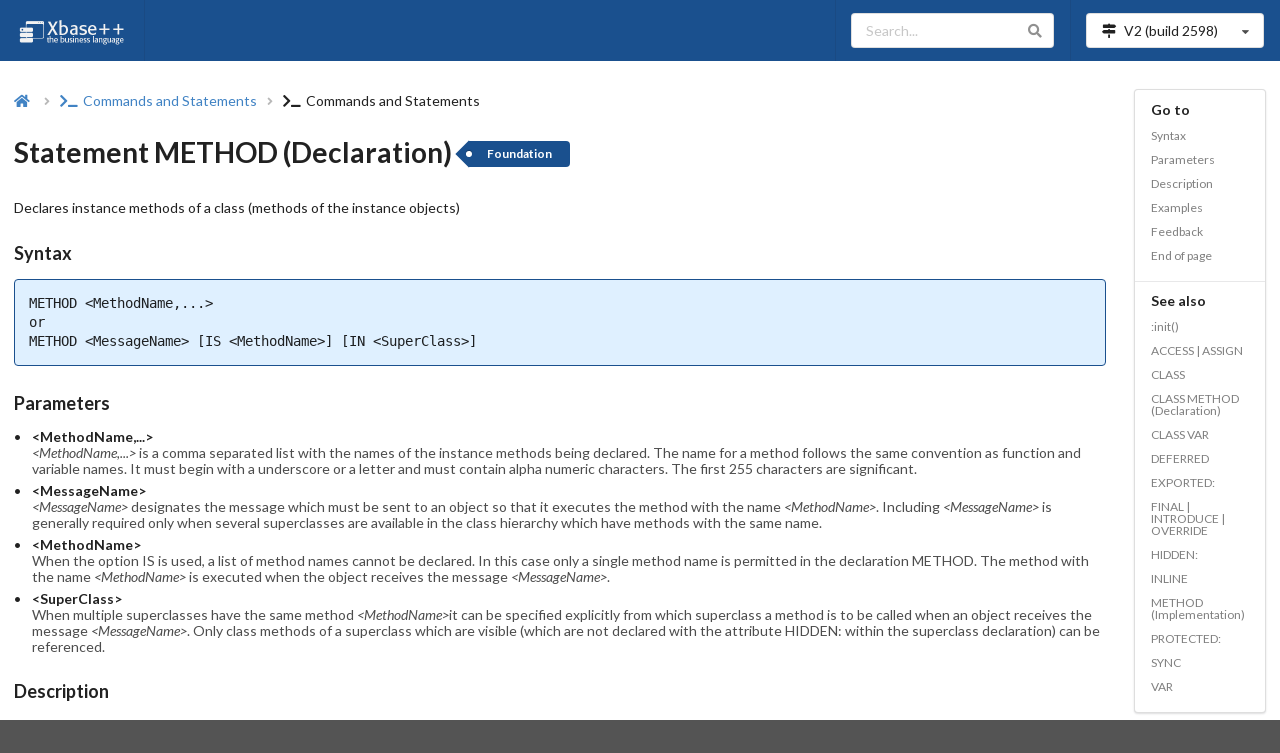

--- FILE ---
content_type: text/html
request_url: https://doc.alaska-software.com/content/stmt_xpplrm_method_declaration.cxp
body_size: 80356
content:

<!DOCTYPE html>
<html lang="en">
<head>
    <!-- Matomo -->
   <script type="text/javascript">                                                                                                                                                                                                                                                                                                                                                                                                                                                                                                                                                                                                                                                                                                                                                                                                                                                                                                                                                                                                                                 
    var _paq = window._paq = window._paq || [];                                                                                                                                                                                                                                                                                                                                                                                                                                                                                                                                                                                                                                                                                                                                                                                                                                                                                                                                                                                                                 
    /* tracker methods like "setCustomDimension" should be called before "trackPageView" */                                                                                                                                                                                                                                                                                                                                                                                                                                                                                                                                                                                                                                                                                                                                                                                                                                                                                                                                                                     
    _paq.push(['trackPageView']);                                                                                                                                                                                                                                                                                                                                                                                                                                                                                                                                                                                                                                                                                                                                                                                                                                                                                                                                                                                                                               
    _paq.push(['enableLinkTracking']);                                                                                                                                                                                                                                                                                                                                                                                                                                                                                                                                                                                                                                                                                                                                                                                                                                                                                                                                                                                                                          
    (function () {                                                                                                                                                                                                                                                                                                                                                                                                                                                                                                                                                                                                                                                                                                                                                                                                                                                                                                                                                                                                                                              
        var u = "https://analytics.alaska-software.net/";                                                                                                                                                                                                                                                                                                                                                                                                                                                                                                                                                                                                                                                                                                                                                                                                                                                                                                                                                                                                       
        _paq.push(['setTrackerUrl', u + 'matomo.php']);                                                                                                                                                                                                                                                                                                                                                                                                                                                                                                                                                                                                                                                                                                                                                                                                                                                                                                                                                                                                         
        _paq.push(['setSiteId', '3']);                                                                                                                                                                                                                                                                                                                                                                                                                                                                                                                                                                                                                                                                                                                                                                                                                                                                                                                                                                                                                          
        var d = document, g = d.createElement('script'), s = d.getElementsByTagName('script')[0];                                                                                                                                                                                                                                                                                                                                                                                                                                                                                                                                                                                                                                                                                                                                                                                                                                                                                                                                                               
        g.type = 'text/javascript';                                                                                                                                                                                                                                                                                                                                                                                                                                                                                                                                                                                                                                                                                                                                                                                                                                                                                                                                                                                                                             
        g.async = true;                                                                                                                                                                                                                                                                                                                                                                                                                                                                                                                                                                                                                                                                                                                                                                                                                                                                                                                                                                                                                                         
        g.src = u + 'matomo.js';                                                                                                                                                                                                                                                                                                                                                                                                                                                                                                                                                                                                                                                                                                                                                                                                                                                                                                                                                                                                                                
        s.parentNode.insertBefore(g, s);                                                                                                                                                                                                                                                                                                                                                                                                                                                                                                                                                                                                                                                                                                                                                                                                                                                                                                                                                                                                                        
    })();                                                                                                                                                                                                                                                                                                                                                                                                                                                                                                                                                                                                                                                                                                                                                                                                                                                                                                                                                                                                                                                       
</script>                                                                                                                                                                                                                                                                                                                                                                                                                                                                                                                                                                                                                                                                                                                                                                                                                                                                                                                                                                                                                                                       



    <!-- End Matomo Code -->
<title>Statement METHOD (Declaration) | Xbase++ | Alaska Software</title>

    <meta charset="UTF-8">
<meta  name="description" content="Statement METHOD (Declaration) - Declares instance methods of a class (methods of the instance objects)"/>

    <meta name="viewport" content="width=device-width, initial-scale=1.0, maximum-scale=1.0"/>
    <link rel="stylesheet" type="text/css" href="/resources/semantic-ui/semantic.min.css">
    <script type="text/javascript" src="/resources/js/jquery.min.js"></script>
    <script type="text/javascript" src="/resources/semantic-ui/semantic.min.js"></script>
    <script type="text/javascript" src="/resources/js/common.js"></script>
    <script type="text/javascript" src="/resources/js/search.js"></script>
    <script type="text/javascript" src="/resources/js/elasticlunr.min.js"></script>
    <link rel="stylesheet" type="text/css" href="/resources/css/styles.css">
<link rel="stylesheet" type="text/css" href="/resources/css/prism.css">
<script type="text/javascript" src="/resources/js/prism.js"></script>

<link rel="stylesheet" type="text/css" href="/resources/css/prism.css">

</head>

<body class="pushable">
    <!-- Mobile sidebar for mobile version-->
    
<div id="sidebar-menu-placeholder">
    <div class="ui blue inverted left vertical menu sidebar mobile only" id="sidebar-menu">
        <div id="wdg-sidebar-bread-crumbs">
            <a class=" item" href="/">
                <i class="home icon"></i>
                <span>Home</span>
            </a>
            <a class=" item"
               href="/content/function_toc_all.cxp">
                <i class="plug icon"></i>
                <span>Functions and Directives</span>
            </a>
            <a class=" item"
               href="/content/class_toc_all.cxp">
                <i class="sitemap icon"></i>
                <span>Classes</span>
            </a>
            <a class=" item"
               href="/content/dto_toc_all.cxp">
                <i class="calculator icon"></i>
                <span>Data types and Operators</span>
            </a>
            <a class="active item"
               href="/content/cs_toc_all.cxp">
                <i class="terminal icon"></i>
                <span>Commands and Statements</span>
            </a>
            <a class=" item"
               href="/content/grp_toc_all.cxp">
                <i class="boxes icon"></i>
                <span>Groups</span>
            </a>
            <a class=" item" href="/document-conventions.cxp">
                <i class="handshake icon"></i>
                <span>Document Conventions</span>
            </a>

            <div class="ui mini horizontal divider text-white">Books</div>

            <a class=" item" href="/content/bc_programming_tools.cxp">
                <i class="cogs icon"></i>
                <span>Programming tools</span>
            </a>
            <a class=" item" href="/content/bc_database_engines.cxp">
                <i class="database icon"></i>
                <span>Database engines</span>
            </a>
            <a class=" item" href="/content/bc_internet_technologies.cxp">
                <i class="globe icon"></i>
                <span>Internet technologies</span>
            </a>
        </div>
    </div>
</div>



    <!-- End mobile sidebar-->

    <!-- Search sidebar-->
   <div id="wdg-search-sidebar" class="ui wide vertical menu right sidebar">                                                                                                                                                                                                                                                                                                                                                                                                                                                                                                                                                                                                                                                                                                                                                                                                                                                                                                                                                                                       
    <div class="item">                                                                                                                                                                                                                                                                                                                                                                                                                                                                                                                                                                                                                                                                                                                                                                                                                                                                                                                                                                                                                                          
        <div class="ui right action left icon input">                                                                                                                                                                                                                                                                                                                                                                                                                                                                                                                                                                                                                                                                                                                                                                                                                                                                                                                                                                                                           
            <i class="search icon"></i>                                                                                                                                                                                                                                                                                                                                                                                                                                                                                                                                                                                                                                                                                                                                                                                                                                                                                                                                                                                                                         
            <input autocomplete="off" type="text" placeholder="Type at least 3 characters"                                                                                                                                                                                                                                                                                                                                                                                                                                                                                                                                                                                                                                                                                                                                                                                                                                                                                                                                                                      
                   id="search-input-on-search-sidebar">                                                                                                                                                                                                                                                                                                                                                                                                                                                                                                                                                                                                                                                                                                                                                                                                                                                                                                                                                                                                         
            <button class="ui icon button" id="search-clear-button-on-search-sidebar">                                                                                                                                                                                                                                                                                                                                                                                                                                                                                                                                                                                                                                                                                                                                                                                                                                                                                                                                                                          
                <i class="trash icon"></i>                                                                                                                                                                                                                                                                                                                                                                                                                                                                                                                                                                                                                                                                                                                                                                                                                                                                                                                                                                                                                      
            </button>                                                                                                                                                                                                                                                                                                                                                                                                                                                                                                                                                                                                                                                                                                                                                                                                                                                                                                                                                                                                                                           
        </div>                                                                                                                                                                                                                                                                                                                                                                                                                                                                                                                                                                                                                                                                                                                                                                                                                                                                                                                                                                                                                                                  
        <div class="ui right aligned tiny header">search results: <span id="search-results-number">0</span></div>                                                                                                                                                                                                                                                                                                                                                                                                                                                                                                                                                                                                                                                                                                                                                                                                                                                                                                                                               
    </div>                                                                                                                                                                                                                                                                                                                                                                                                                                                                                                                                                                                                                                                                                                                                                                                                                                                                                                                                                                                                                                                      
    <div id="search-results">                                                                                                                                                                                                                                                                                                                                                                                                                                                                                                                                                                                                                                                                                                                                                                                                                                                                                                                                                                                                                                   
    </div>                                                                                                                                                                                                                                                                                                                                                                                                                                                                                                                                                                                                                                                                                                                                                                                                                                                                                                                                                                                                                                                      
</div>                                                                                                                                                                                                                                                                                                                                                                                                                                                                                                                                                                                                                                                                                                                                                                                                                                                                                                                                                                                                                                                          




    <!-- End Search sidebar-->

    <div class="pusher">
       <header>                                                                                                                                                                                                                                                                                                                                                                                                                                                                                                                                                                                                                                                                                                                                                                                                                                                                                                                                                                                                                                                        
 <div class="ui blue inverted menu no-margin" id="top-menu">                                                                                                                                                                                                                                                                                                                                                                                                                                                                                                                                                                                                                                                                                                                                                                                                                                                                                                                                                                                                    
  <a class="link item mobile hidden" href="/">                                                                                                                                                                                                                                                                                                                                                                                                                                                                                                                                                                                                                                                                                                                                                                                                                                                                                                                                                                                                                  
   <img class="ui rounded image" alt="Xbase++ Logo" height="30"                                                                                                                                                                                                                                                                                                                                                                                                                                                                                                                                                                                                                                                                                                                                                                                                                                                                                                                                                                                                 
                 src="/resources/images/xpp-wide-text-white-transparent.png"/></a>                                                                                                                                                                                                                                                                                                                                                                                                                                                                                                                                                                                                                                                                                                                                                                                                                                                                                                                                                                              
  <div class="left menu mobile only">                                                                                                                                                                                                                                                                                                                                                                                                                                                                                                                                                                                                                                                                                                                                                                                                                                                                                                                                                                                                                           
   <a class="active item" id="sidebar-menu-button"> <i class="sidebar large icon"></i> Menu </a>                                                                                                                                                                                                                                                                                                                                                                                                                                                                                                                                                                                                                                                                                                                                                                                                                                                                                                                                                                
  </div>                                                                                                                                                                                                                                                                                                                                                                                                                                                                                                                                                                                                                                                                                                                                                                                                                                                                                                                                                                                                                                                        
  <div class="right menu">                                                                                                                                                                                                                                                                                                                                                                                                                                                                                                                                                                                                                                                                                                                                                                                                                                                                                                                                                                                                                                      
   <div class="item mobile hidden">                                                                                                                                                                                                                                                                                                                                                                                                                                                                                                                                                                                                                                                                                                                                                                                                                                                                                                                                                                                                                             
    <div class="ui icon input">                                                                                                                                                                                                                                                                                                                                                                                                                                                                                                                                                                                                                                                                                                                                                                                                                                                                                                                                                                                                                                 
     <input type="text" placeholder="Search..." id="search-input" autocomplete="off"><i class="search link icon"></i>                                                                                                                                                                                                                                                                                                                                                                                                                                                                                                                                                                                                                                                                                                                                                                                                                                                                                                                                           
    </div>                                                                                                                                                                                                                                                                                                                                                                                                                                                                                                                                                                                                                                                                                                                                                                                                                                                                                                                                                                                                                                                      
   </div>                                                                                                                                                                                                                                                                                                                                                                                                                                                                                                                                                                                                                                                                                                                                                                                                                                                                                                                                                                                                                                                       
   <div class="item">                                                                                                                                                                                                                                                                                                                                                                                                                                                                                                                                                                                                                                                                                                                                                                                                                                                                                                                                                                                                                                           
    <div class="ui compact selection dropdown" id="version-dropdown">                                                                                                                                                                                                                                                                                                                                                                                                                                                                                                                                                                                                                                                                                                                                                                                                                                                                                                                                                                                           
     <input type="hidden" name="xpp-version" value="2"><i class="map signs icon"></i>                                                                                                                                                                                                                                                                                                                                                                                                                                                                                                                                                                                                                                                                                                                                                                                                                                                                                                                                                                           
     <div class="default text"></div><i class="dropdown icon"></i>                                                                                                                                                                                                                                                                                                                                                                                                                                                                                                                                                                                                                                                                                                                                                                                                                                                                                                                                                                                              
     <div class="menu">                                                                                                                                                                                                                                                                                                                                                                                                                                                                                                                                                                                                                                                                                                                                                                                                                                                                                                                                                                                                                                         
      <div class="item" data-value="2">                                                                                                                                                                                                                                                                                                                                                                                                                                                                                                                                                                                                                                                                                                                                                                                                                                                                                                                                                                                                                         
       V2 (build <span id="build-number-v2">2598</span>)                                                                                                                                                                                                                                                                                                                                                                                                                                                                                                                                                                                                                                                                                                                                                                                                                                                                                                                                                                                                        
      </div>                                                                                                                                                                                                                                                                                                                                                                                                                                                                                                                                                                                                                                                                                                                                                                                                                                                                                                                                                                                                                                                    
     </div>                                                                                                                                                                                                                                                                                                                                                                                                                                                                                                                                                                                                                                                                                                                                                                                                                                                                                                                                                                                                                                                     
    </div>                                                                                                                                                                                                                                                                                                                                                                                                                                                                                                                                                                                                                                                                                                                                                                                                                                                                                                                                                                                                                                                      
   </div>                                                                                                                                                                                                                                                                                                                                                                                                                                                                                                                                                                                                                                                                                                                                                                                                                                                                                                                                                                                                                                                       
  </div>                                                                                                                                                                                                                                                                                                                                                                                                                                                                                                                                                                                                                                                                                                                                                                                                                                                                                                                                                                                                                                                        
 </div>                                                                                                                                                                                                                                                                                                                                                                                                                                                                                                                                                                                                                                                                                                                                                                                                                                                                                                                                                                                                                                                         
</header>                                                                                                                                                                                                                                                                                                                                                                                                                                                                                                                                                                                                                                                                                                                                                                                                                                                                                                                                                                                                                                                       






        <main class="padding-top-1">



<div id="sidebar-menu-placeholder">
    <div class="ui blue inverted left vertical menu sidebar mobile only" id="sidebar-menu">
        <div id="wdg-sidebar-bread-crumbs">
            <a class=" item" href="/">
                <i class="home icon"></i>
                <span>Home</span>
            </a>
            <a class=" item"
               href="/content/function_toc_all.cxp">
                <i class="plug icon"></i>
                <span>Functions and Directives</span>
            </a>
            <a class=" item"
               href="/content/class_toc_all.cxp">
                <i class="sitemap icon"></i>
                <span>Classes</span>
            </a>
            <a class=" item"
               href="/content/dto_toc_all.cxp">
                <i class="calculator icon"></i>
                <span>Data types and Operators</span>
            </a>
            <a class="active item"
               href="/content/cs_toc_all.cxp">
                <i class="terminal icon"></i>
                <span>Commands and Statements</span>
            </a>
            <a class=" item"
               href="/content/grp_toc_all.cxp">
                <i class="boxes icon"></i>
                <span>Groups</span>
            </a>
            <a class=" item" href="/document-conventions.cxp">
                <i class="handshake icon"></i>
                <span>Document Conventions</span>
            </a>

            <div class="ui mini horizontal divider text-white">Books</div>

            <a class=" item" href="/content/bc_programming_tools.cxp">
                <i class="cogs icon"></i>
                <span>Programming tools</span>
            </a>
            <a class=" item" href="/content/bc_database_engines.cxp">
                <i class="database icon"></i>
                <span>Database engines</span>
            </a>
            <a class=" item" href="/content/bc_internet_technologies.cxp">
                <i class="globe icon"></i>
                <span>Internet technologies</span>
            </a>
        </div>
    </div>
</div>

<div class="ui padded grid">

    <div class="fourteen wide widescreen fourteen wide large screen sixteen wide computer sixteen wide tablet sixteen wide mobile column">
        <div class="ui breadcrumb">
            <a class="section" href="/"><i class="home icon"></i></a>
            <i class="right angle icon divider"></i>
<a class="section" href="cs_toc_m.cxp" >
<i class="terminal icon" ></i>
<span>Commands and Statements</span>
</a>
<i class="right angle icon divider"></i>
<span class="item" id="wdg-bread-crumb-2">
<i class="terminal icon" ></i>
<span>Commands and Statements</span>
</span>

        </div>
        <h1 class="ui header" id="wdg-name">
<span>Statement METHOD (Declaration)</span>

<a class="bg-blue ui tag label" href="/document-conventions.cxp#FeatureGrades" id="wdg-feature">Foundation</a>

        </h1>
        <div class="ui vertical basic segment">
<p>Declares instance methods of a class (methods of the instance objects) </p>

        </div>


<a class="anchor" id="wdg-syntax-anchor"></a>
<div class="ui vertical basic segment" id="wdg-syntax">
 <div class="ui header">Syntax</div>
 <div class="syntax-code-block" id="wdg-syntax-content">
  <pre><code>METHOD &lt;MethodName,...&gt;
or
METHOD &lt;MessageName&gt; [IS &lt;MethodName&gt;] [IN &lt;SuperClass&gt;]</code></pre>
 </div>
</div><a class="anchor" id="wdg-parameters-anchor"></a>
<div class="ui vertical basic segment" id="wdg-parameters">
 <div class="ui header">Parameters</div>
 <div class="ui bulleted list" id="wdg-parameters-list">
  <div class="item wdg-parameters-list-item">
   <div class="content">
    <div class="header wdg-parameters-list-item-header">&lt;MethodName,...&gt;</div>
    <div class="description wdg-parameters-list-item-description">
     <span class="italic">&lt;MethodName,...&gt;</span> is a comma separated list with the names of the instance methods being declared. The name for a method follows the same convention as function and variable 
names. It must begin with a underscore or a letter and must contain alpha numeric characters. The first 255 characters are significant. 
    </div>
   </div>
  </div>
  <div class="item wdg-parameters-list-item">
   <div class="content">
    <div class="header wdg-parameters-list-item-header">&lt;MessageName&gt;</div>
    <div class="description wdg-parameters-list-item-description">
     <span class="italic">&lt;MessageName&gt;</span> designates the message which must be sent to an object so that it executes the method with the name <span class="italic">&lt;MethodName&gt;</span>. Including <span class="italic">&lt;MessageName&gt;</span> is generally required only when several superclasses are available in the class hierarchy which have methods with the same name. 
    </div>
   </div>
  </div>
  <div class="item wdg-parameters-list-item">
   <div class="content">
    <div class="header wdg-parameters-list-item-header">&lt;MethodName&gt;</div>
    <div class="description wdg-parameters-list-item-description">When the option IS is used, a list of method names cannot be declared. In this case only a single method name is permitted in the declaration METHOD. 
The method with the name <span class="italic">&lt;MethodName&gt;</span> is executed when the object receives the message <span class="italic">&lt;MessageName&gt;</span>. 
    </div>
   </div>
  </div>
  <div class="item wdg-parameters-list-item">
   <div class="content">
    <div class="header wdg-parameters-list-item-header">&lt;SuperClass&gt;</div>
    <div class="description wdg-parameters-list-item-description">When multiple superclasses have the same method <span class="italic">&lt;MethodName&gt;</span>it can be specified explicitly from which superclass a method is to be called when an object receives the message <span class="italic">&lt;MessageName&gt;</span>. Only class methods of a superclass which are visible (which are not declared with the attribute HIDDEN: within the superclass declaration) can be referenced. 
    </div>
   </div>
  </div>
 </div>
</div><a class="anchor" id="wdg-description-anchor"></a>
<div class="ui vertical basic segment" >
 <div class="ui header">Description</div>
 <div>
  <p class="wdg-description-text">The declaration METHOD within the class declaration (between the CLASS...ENDCLASS statements) declares a method as an instance method of the class. Instance 
methods can be executed from all instances (objects) of a class, but not from the class object. </p>
  <p class="wdg-description-text">The method must be declared in the class declaration (between the CLASS...ENDCLASS statements) by the declaration METHOD <span class="italic">&lt;MethodName&gt;</span>. The code for the method must be programmed separately after the statement ENDCLASS. If the method is already implemented in a superclass or is associated 
with a specific superclass by the option IN, the method does not need to be programmed within this class. An object of this new class executes the source 
code from the superclass for the corresponding method. When the method <span class="italic">&lt;MethodName&gt;</span> is implemented both in a superclass and in this declared class, an object of the class executes this class method and not the method of the same name 
in a superclass. </p>
  <p class="wdg-description-text">Within the source code of a method, the object executing the method can always be referenced through the variable <span class="italic">self</span>. In sending a message to the object from within the code of a method (to access a member variable or execute another method) the operator <span class="italic">::</span> can be used as an abbreviation for <span class="italic">self:</span>. </p>
  <p class="wdg-description-text">The name of the instance method is always <span class="italic">&lt;MethodName&gt;</span> where it prefaces the method's code. When the method is declared as <span class="italic">&lt;MessageName&gt; IS &lt;MethodName&gt;</span>, <span class="italic">&lt;MessageName&gt;</span> determines the message which must be sent to an object so that the method <span class="italic">&lt;MethodName&gt;</span> is executed. </p>
  <p class="wdg-description-text"><span class="italic">&lt;MessageName&gt;</span> can be used to define an alternative name for a method. It can also be used when the instance method is not implemented in the declared class but in 
one of its superclasses. When two or more superclasses exist which have the same names for methods, it is recommended that unique alternative names be 
declared to call the methods in each superclass. In this case the declaration is used in the form  METHOD..IS..IN. </p>
  <p class="wdg-description-text">The visibility of a method is determined by the visibility attribute set with one of the statements  EXPORTED:, PROTECTED: or  HIDDEN:  (see the section 
on each visibility attribute for more information). </p>
  <p class="wdg-description-text"><div class="ui blue icon message" >
     <i class="icon info circle"></i>
     <div class="content">
      <p> Within a class, the name for each method must be unique. When several classes are programmed in a single file, the same method name can be declared in different classes and thus be declared several times within the same file. Methods differ in this way from functions. The name of a method can be identical to the name of a member variable, since the call to a method must always include parentheses. When no parentheses are used with a message send, it indicates that a member variable is being accessed. </p>
     </div>
    </div></p>
  <p class="wdg-description-text"><span class="bold">Reserved names:</span> The identifier <span class="italic">new</span> is reserved and cannot be used for a method name. Also the identifier <span class="italic">init</span> is reserved for the initialization of an instance (object). </p>
 </div>
</div><a class="anchor" id="wdg-examples-anchor"></a>
<div class="ui vertical basic segment" id="wdg-examples">
 <div class="ui header">Examples</div>
 <div id="wdg-examples-placeholder"><figure class="code-block-segment" >
    <figcaption class="code-block-header"><span>METHOD declaration</span>
     <div class="ui right floated small header copy-to-clipboard" data-tooltip="Copy">
      <i class="copy outline link icon"></i>
     </div>
    </figcaption>
    <div class="code-block">
     <pre><code class="language-xpp" >// 
// Class declaration 
// 
CLASS Label 
  EXPORTED:                         // Globally visible 
     VAR     nRow, nCol, cLabel, cColor 

     METHOD  init, Show 
ENDCLASS 

</code></pre>
    </div>
   </figure>
 </div>
</div>

        <div id="wdg-feedback">
            <a class="anchor" id="feedback"></a>
            <div class="ui vertical basic segment" id="wdg-feedback-segment">
                <div class="ui header">Feedback</div>
                <p>
                    If you see anything in the documentation that is not correct, does not match your
                    experience with the particular feature or requires further clarification, please use
<a href="/feedback/feedback.cxp?bid=2598&amp;fid=Feature-Not-Available&amp;title=Statement%20METHOD%20%28Declaration%29"  rel="nofollow">this form</a>

                    to report a documentation issue.
                </p>
            </div>
        </div>
    </div>

    <div class="two wide widescreen two wide large screen sixteen wide computer sixteen wide tablet mobile column"
         id="right-column">
        <div class="ui sticky" id="right-menu">
            <div class="ui blue fluid vertical menu" id="right-menu-section">
                <div class="item mobile hidden tablet hidden" id="wdg-goto">
                    <div class="header">Go to</div>
<div class="menu">
 <a class="item" href="#wdg-syntax-anchor" id="wdg-right-menu-syntax">Syntax</a>

<a class="item" href="#wdg-parameters-anchor" id="wdg-right-menu-parameters">Parameters</a>

<a class="item" href="#wdg-description-anchor" id="wdg-right-menu-description">Description</a>
<a class="item" href="#wdg-examples-anchor" id="wdg-right-menu-examples">Examples</a>
<a class="item" href="#feedback" id="wdg-right-menu-feedback">Feedback</a>
<a class="item" href="#end-of-page">End of page</a>
</div>

                </div>
<div class="item" >
 <div class="header">See also</div>
 <div class="menu wdg-see-also-articles">
  <a class="item wdg-see-also-article" href="mtd_xppcref_abstract_op_sendinit.cxp">:init()</a><a class="item wdg-see-also-article" href="stmt_xpplrm_access_pipe_assign.cxp">ACCESS | ASSIGN</a><a class="item wdg-see-also-article" href="stmt_xpplrm_class.cxp">CLASS</a><a class="item wdg-see-also-article" href="stmt_xpplrm_class_method_declaration.cxp">CLASS METHOD (Declaration)</a><a class="item wdg-see-also-article" href="stmt_xpplrm_class_var.cxp">CLASS VAR</a><a class="item wdg-see-also-article" href="stmt_xpplrm_deferred.cxp">DEFERRED</a><a class="item wdg-see-also-article" href="stmt_xpplrm_exportedop_send.cxp">EXPORTED:</a><a class="item wdg-see-also-article" href="stmt_xpplrm_final_pipe_introduce_pipe_override.cxp">FINAL | INTRODUCE | OVERRIDE</a><a class="item wdg-see-also-article" href="stmt_xpplrm_hiddenop_send.cxp">HIDDEN:</a><a class="item wdg-see-also-article" href="stmt_xpplrm_inline.cxp">INLINE</a><a class="item wdg-see-also-article" href="stmt_xpplrm_method_implementation.cxp">METHOD (Implementation)</a><a class="item wdg-see-also-article" href="stmt_xpplrm_protectedop_send.cxp">PROTECTED:</a><a class="item wdg-see-also-article" href="stmt_xpplrm_sync.cxp">SYNC</a><a class="item wdg-see-also-article" href="stmt_xpplrm_var.cxp">VAR</a>
 </div>
</div>

            </div>


<div class="ui inverted blue fluid vertical menu" id="wdg-file-info">
 <div class="item" id="wdg-file-info-list">
  <div class="header">File info</div>
  <div class="description wdg-file-info-item">xpprt1.lib</div>
  <div class="description wdg-file-info-item">xpprt1.dll</div>
 </div>
</div>
        </div>
    </div>
</div>

<script type="text/javascript" src="/resources/js/prism.js"></script>
        </main>

<footer>
    <a id="end-of-page"></a>
    <div class="ui stackable text menu bg-light-blue" id="wdg-footer-menu">
        <div class="item" id="wdg-copyright">Copyright &copy; 1997-2026 Alaska Software</div>
        <div class="right menu">
            <a class="item text-blue bold" href="https://samples.alaska-software.com" target="_blank">
                <i class="laptop code icon"></i>
                CXP Samples
            </a>
            <span class="item no-padding mobile hidden tablet hidden">|</span>
            <a class="item text-blue bold" href="https://ilx.alaska-software.com" target="_blank">
                <i class="comments icon"></i>
                ILX Articles/Forums
            </a>
            <span class="item no-padding mobile hidden tablet hidden">|</span>
            <a class="item text-blue bold" href="https://www.youtube.com/channel/UCJV2NCN0Mj-uhE-6WZKsuJA"
               target="_blank">
                <i class="youtube icon"></i>
                All-About-Code
            </a>
            <span class="item no-padding mobile hidden tablet hidden">|</span>
            <a class="item text-blue bold" href="https://portal.alaska-software.com/" target="_blank">
                <i class="briefcase icon"></i>
                ASI-Portal
            </a>
            <span class="item no-padding mobile hidden tablet hidden">|</span>
            <a class="item text-blue bold" href="https://www.alaska-software.com/company/imprint.cxp"
               target="_blank">
                <i class="certificate icon"></i>
                Imprint
            </a>
        </div>
    </div>
</footer>

        <button id="back-to-top-button" class="ui circular icon orange button">
            <i class="icon chevron up"></i>
        </button>
    </div>

</body>
</html>
